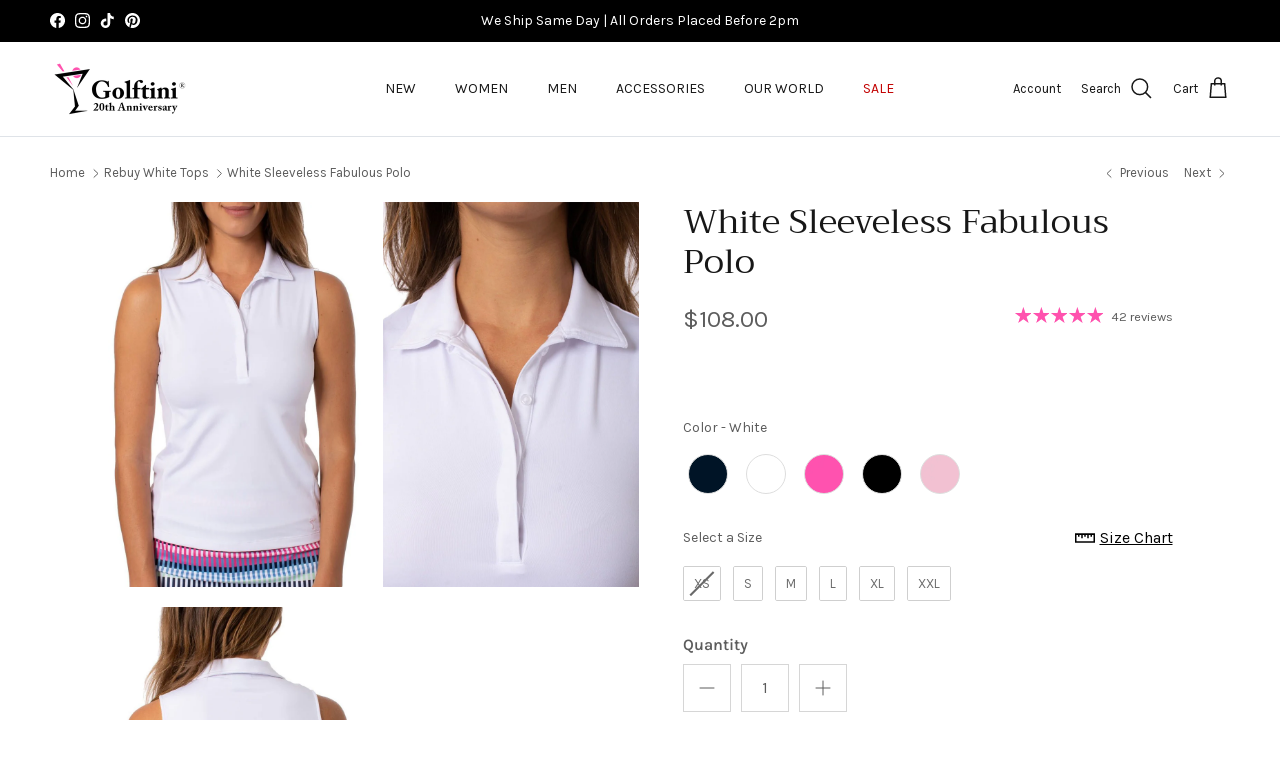

--- FILE ---
content_type: text/javascript; charset=utf-8
request_url: https://www.golftiniwear.com/collections/rebuy-white-tops/products/brand-new-white-sleeveless-fabulous-polo.js
body_size: 996
content:
{"id":4398107132041,"title":"White Sleeveless Fabulous Polo","handle":"brand-new-white-sleeveless-fabulous-polo","description":"\u003cmeta charset=\"utf-8\"\u003e\n\u003cp\u003e\u003cspan\u003eThis polo got its name for a reason... It's simply \u003cem\u003efabulous!\u003c\/em\u003e Why? As soon as you try it on, you'll know! Crafted with an exclusively designed buttery soft fabric, white contrast stitch detail, and a flattering silhouette, this is the new luxury top you didn't know how much you needed. So, go ahead... sprinkle a little fabulous into your life!\u003c\/span\u003e\u003c\/p\u003e","published_at":"2020-02-19T16:26:52-05:00","created_at":"2019-12-16T12:07:00-05:00","vendor":"Golftini","type":"Tops","tags":["Black_Tops","bluehues","Camel_Tops","Core_BIS","Energy Collection","Fabulous","filter_white","Get Up \u0026 Go","golftini","Happy Hour Collection","Hot Pink_Tops","Lavender_Tops","le_108.00","Light Pink_Tops","Navy_Tops","NEW ARRIVALS","NO_FEE","ocean collection","outofstock_1","Performance Tops","Periwinkle_Tops","Polos","Radiant","Resort 2019","Royal Blue_Tops","Sky Blue_Tops","Sleeveless","Top Size Chart","Tops","White","white_top","White_Tops","Women's","Women's Tops","X_Checkout"],"price":10800,"price_min":10800,"price_max":10800,"available":true,"price_varies":false,"compare_at_price":10800,"compare_at_price_min":10800,"compare_at_price_max":10800,"compare_at_price_varies":false,"variants":[{"id":31400930443401,"title":"XS","option1":"XS","option2":null,"option3":null,"sku":"SLF20WHXS","requires_shipping":true,"taxable":true,"featured_image":null,"available":false,"name":"White Sleeveless Fabulous Polo - XS","public_title":"XS","options":["XS"],"price":10800,"weight":164,"compare_at_price":10800,"inventory_management":"shopify","barcode":"036336837300","quantity_rule":{"min":1,"max":null,"increment":1},"quantity_price_breaks":[],"requires_selling_plan":false,"selling_plan_allocations":[]},{"id":31400930476169,"title":"S","option1":"S","option2":null,"option3":null,"sku":"SLF20WHS","requires_shipping":true,"taxable":true,"featured_image":null,"available":true,"name":"White Sleeveless Fabulous Polo - S","public_title":"S","options":["S"],"price":10800,"weight":164,"compare_at_price":10800,"inventory_management":"shopify","barcode":"036336837317","quantity_rule":{"min":1,"max":null,"increment":1},"quantity_price_breaks":[],"requires_selling_plan":false,"selling_plan_allocations":[]},{"id":31400930508937,"title":"M","option1":"M","option2":null,"option3":null,"sku":"SLF20WHM","requires_shipping":true,"taxable":true,"featured_image":null,"available":true,"name":"White Sleeveless Fabulous Polo - M","public_title":"M","options":["M"],"price":10800,"weight":164,"compare_at_price":10800,"inventory_management":"shopify","barcode":"036336837324","quantity_rule":{"min":1,"max":null,"increment":1},"quantity_price_breaks":[],"requires_selling_plan":false,"selling_plan_allocations":[]},{"id":31400930541705,"title":"L","option1":"L","option2":null,"option3":null,"sku":"SLF20WHL","requires_shipping":true,"taxable":true,"featured_image":null,"available":true,"name":"White Sleeveless Fabulous Polo - L","public_title":"L","options":["L"],"price":10800,"weight":164,"compare_at_price":10800,"inventory_management":"shopify","barcode":"036336837331","quantity_rule":{"min":1,"max":null,"increment":1},"quantity_price_breaks":[],"requires_selling_plan":false,"selling_plan_allocations":[]},{"id":31400930574473,"title":"XL","option1":"XL","option2":null,"option3":null,"sku":"SLF20WHXL","requires_shipping":true,"taxable":true,"featured_image":null,"available":true,"name":"White Sleeveless Fabulous Polo - XL","public_title":"XL","options":["XL"],"price":10800,"weight":164,"compare_at_price":10800,"inventory_management":"shopify","barcode":"036336837348","quantity_rule":{"min":1,"max":null,"increment":1},"quantity_price_breaks":[],"requires_selling_plan":false,"selling_plan_allocations":[]},{"id":31400930607241,"title":"XXL","option1":"XXL","option2":null,"option3":null,"sku":"SLF20WHXXL","requires_shipping":true,"taxable":true,"featured_image":null,"available":true,"name":"White Sleeveless Fabulous Polo - XXL","public_title":"XXL","options":["XXL"],"price":10800,"weight":164,"compare_at_price":10800,"inventory_management":"shopify","barcode":"036336837355","quantity_rule":{"min":1,"max":null,"increment":1},"quantity_price_breaks":[],"requires_selling_plan":false,"selling_plan_allocations":[]}],"images":["\/\/cdn.shopify.com\/s\/files\/1\/2599\/5098\/files\/white-sleeveless-fabulous-polo-729064.jpg?v=1718225652","\/\/cdn.shopify.com\/s\/files\/1\/2599\/5098\/files\/white-sleeveless-fabulous-polo-473975.jpg?v=1718225652","\/\/cdn.shopify.com\/s\/files\/1\/2599\/5098\/files\/white-sleeveless-fabulous-polo-398562.jpg?v=1718225653"],"featured_image":"\/\/cdn.shopify.com\/s\/files\/1\/2599\/5098\/files\/white-sleeveless-fabulous-polo-729064.jpg?v=1718225652","options":[{"name":"Size","position":1,"values":["XS","S","M","L","XL","XXL"]}],"url":"\/products\/brand-new-white-sleeveless-fabulous-polo","media":[{"alt":"White Sleeveless Fabulous Polo - GolftiniTops","id":34233776570587,"position":1,"preview_image":{"aspect_ratio":0.665,"height":1280,"width":851,"src":"https:\/\/cdn.shopify.com\/s\/files\/1\/2599\/5098\/files\/white-sleeveless-fabulous-polo-729064.jpg?v=1718225652"},"aspect_ratio":0.665,"height":1280,"media_type":"image","src":"https:\/\/cdn.shopify.com\/s\/files\/1\/2599\/5098\/files\/white-sleeveless-fabulous-polo-729064.jpg?v=1718225652","width":851},{"alt":"White Sleeveless Fabulous Polo - GolftiniTops","id":34233776701659,"position":2,"preview_image":{"aspect_ratio":0.665,"height":1280,"width":851,"src":"https:\/\/cdn.shopify.com\/s\/files\/1\/2599\/5098\/files\/white-sleeveless-fabulous-polo-473975.jpg?v=1718225652"},"aspect_ratio":0.665,"height":1280,"media_type":"image","src":"https:\/\/cdn.shopify.com\/s\/files\/1\/2599\/5098\/files\/white-sleeveless-fabulous-polo-473975.jpg?v=1718225652","width":851},{"alt":"White Sleeveless Fabulous Polo - GolftiniTops","id":34233776767195,"position":3,"preview_image":{"aspect_ratio":0.665,"height":1280,"width":851,"src":"https:\/\/cdn.shopify.com\/s\/files\/1\/2599\/5098\/files\/white-sleeveless-fabulous-polo-398562.jpg?v=1718225653"},"aspect_ratio":0.665,"height":1280,"media_type":"image","src":"https:\/\/cdn.shopify.com\/s\/files\/1\/2599\/5098\/files\/white-sleeveless-fabulous-polo-398562.jpg?v=1718225653","width":851}],"requires_selling_plan":false,"selling_plan_groups":[]}

--- FILE ---
content_type: text/json
request_url: https://conf.config-security.com/model
body_size: 86
content:
{"title":"recommendation AI model (keras)","structure":"release_id=0x4d:3f:29:74:7e:7b:52:53:6d:55:51:4e:5c:6f:64:28:41:22:5f:30:28:74:72:5d:25:40:4a:32:2a;keras;pri9lwlwk6lk5zmu8huzn6vbbc9mba99itfutgzv2ltobv3b79vqpcapb35rdlr2bni30yc8","weights":"../weights/4d3f2974.h5","biases":"../biases/4d3f2974.h5"}

--- FILE ---
content_type: text/javascript; charset=utf-8
request_url: https://sdk.loyaltylion.net/sdk/start/fc1be79299c5d9c072ce909b9c6a78c4.js?t=20260199
body_size: 474
content:
(function(w) { var configuration = {"config":{"sdkHost":"sdk.loyaltylion.net","sdkStaticHost":"sdk-static.loyaltylion.net","platformHost":"platform.loyaltylion.com","appHost":"app.loyaltylion.com","bigCommerceClientId":"rb9cjzk9jybx0lnlz2mbelz9nqzsxjp","translationsDigest":"7abd44443ad8210907f852ffa65654cd","api":{"revision":"310ede7938","build":0},"flags":{"multiLanguage":true}},"site":{"id":11402,"platform":"shopify","settings":{"integratedLoyaltyPageState":"only","locale":{"primary":"en","date":"en-us","number":"en-us","languages":[{"iso_code":"en","name":"English"}]},"loyaltyPanel":{"customCSSDigest":"23c6bf9aa3f38f2985d3f3c336bdcc37"},"sdkTheme":"modern","useAppTurnkey":false,"customerTrackingConsentMode":"always"},"meta":{"loyaltyPanelCustomisationDigest":"36f5b8eeb96db71c71577f9410a4bb99","legacyUiMigration":{"actionsCompleted":[],"deadlineDate":null,"lastPromptedAt":null,"migrationState":"not_started","migrationTarget":"turnkey","selectedForMigration":false},"preThemeEditorOverrides":{}},"uiMode":"integrated_page_only"}}; w.loyaltylion && typeof w.loyaltylion.bootstrap === 'function' ? w.loyaltylion.bootstrap(configuration) : w.lion && typeof w.lion._push === 'function' ? w.lion._push(['configuration_v2', configuration]) : !0; })(window);